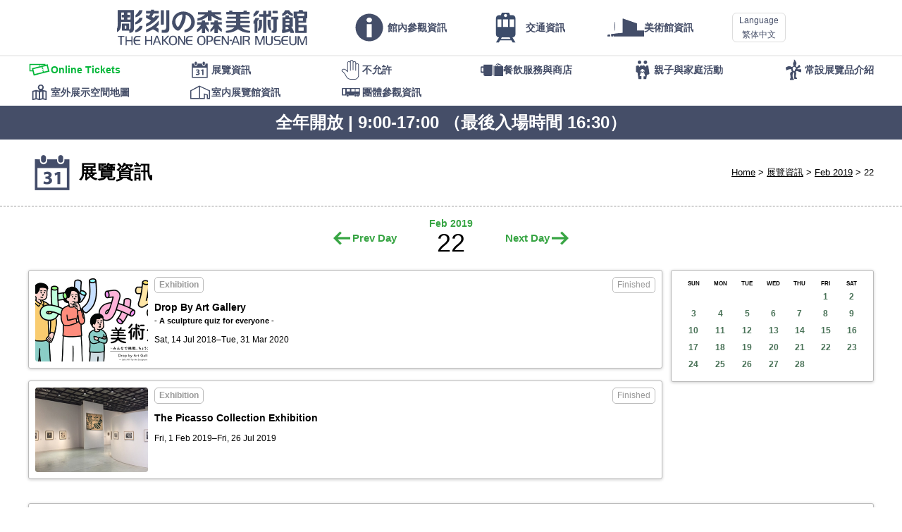

--- FILE ---
content_type: text/html; charset=UTF-8
request_url: https://www.hakone-oam.or.jp/zhhant/exhibitions/?year=2019&month=2&date=22
body_size: 23845
content:
<!DOCTYPE html>
<html lang="zh-Hant" class="localize zhhantLang" data-suplang="zhhant" data-fallbacklang="zhhant">
	<meta charset="UTF-8" />
	<meta http-equiv="X-UA-Compatible" content="IE=Edge,chrome=1" />
	<meta name="viewport" content="width=device-width, initial-scale=1, minimum-scale=1.0, maximum-scale=1.0, user-scalable=no" />
	<meta name="format-detection" content="telephone=no" />
	<link rel="apple-touch-icon-precomposed" href="/apple-touch-icon-precomposed.png?v4" />
	<link rel="icon" href="/favicon.png?v4" type="image/png" />
	
	<style media="only screen, print">
		@import "/mod/standard_v6.css?22";
		@import "/mod/modaldialogues.css";
	</style>
	<script src="/mod/hotcake.min.js?4"></script>
	<script src="/mod/modaldialogues.min.js"></script>
	<script src="/mod/standard_v6.js?7"></script>
	<script src="/corefiles/kaikanjoho.cgi?lang=zh-Hant"></script>
	
	<script>
		(function(i,s,o,g,r,a,m){i['GoogleAnalyticsObject']=r;i[r]=i[r]||function(){
		(i[r].q=i[r].q||[]).push(arguments)},i[r].l=1*new Date();a=s.createElement(o),
		m=s.getElementsByTagName(o)[0];a.async=1;a.src=g;m.parentNode.insertBefore(a,m)
		})(window,document,'script','https://www.google-analytics.com/analytics.js','ga');
		ga('create', 'UA-7334505-1', 'auto');
		ga('send', 'pageview');
	</script>
<style> @import "/mod/document_v3.css?20190711a"; @import "/mod/exhibitionmod/exhibition.css?20190725"; </style> <script src="/mod/exhibitionmod/schedule.js"></script>  <title>箱根雕刻森林美術館　THE HAKONE OPEN-AIR MUSEUM - 展覽資訊 - 22 Feb 2019</title> </head> <body data-amtselectedmenu="Event"> <header id="MainHeader"> 	<div> 		<h1 id="MainLogo"> 			<a href="/zhhant/">THE HAKONE OPEN-AIR MUSEUM</a> 		</h1> 		<nav id="MainMenu" class="menunav"> 			<ul class="mmmain"><li class="info show_on_topmenu"><a href="/zhhant/info/"><span>館內參觀資訊</span></a></li><li class="access show_on_topmenu"><a href="/zhhant/aboutus/access"><span>交通資訊</span></a></li><li class="about show_on_ls_topmenu"><a href="/zhhant/aboutus/"><span>美術館資訊</span></a></li><li class="webticket show_on_ss_topmenu"><a href="/zhhant/webticket/"><span>Online Tickets</span></a></li><li class="exhibitions mmselected mmselectedself"><a href="/zhhant/exhibitions/"><span>展覽資訊</span></a></li><li class="prohibited"><a href="/zhhant/info/noallowed"><span>不允許</span></a></li><li class="facility"><a href="/zhhant/restaurantsandshops/"><span>餐飲服務與商店</span></a></li><li class="kidsfamily"><a href="/zhhant/kidsandfamily/"><span>親子與家庭活動</span></a></li><li class="permanent"><a href="/zhhant/permanentexhibits/"><span>常設展覽品介紹</span></a></li><li class="map"><a href="/zhhant/permanentexhibits/map"><span>室外展示空間地圖</span></a></li><li class="indoorexhibits"><a href="/zhhant/permanentexhibits/indoorexhibits"><span>室内展覽館資訊</span></a></li><li class="group"><a href="/zhhant/groupadmission/"><span>團體參觀資訊</span></a></li></ul> 			<div id="SubMenu" class="menunav submenunav"> 				<ul class="mmmain"><li class="info show_on_topmenu"><a href="/zhhant/info/"><span>館內參觀資訊</span></a></li><li class="access show_on_topmenu"><a href="/zhhant/aboutus/access"><span>交通資訊</span></a></li><li class="about show_on_ls_topmenu"><a href="/zhhant/aboutus/"><span>美術館資訊</span></a></li><li class="webticket show_on_ss_topmenu"><a href="/zhhant/webticket/"><span>Online Tickets</span></a></li><li class="exhibitions mmselected mmselectedself"><a href="/zhhant/exhibitions/"><span>展覽資訊</span></a></li><li class="prohibited"><a href="/zhhant/info/noallowed"><span>不允許</span></a></li><li class="facility"><a href="/zhhant/restaurantsandshops/"><span>餐飲服務與商店</span></a></li><li class="kidsfamily"><a href="/zhhant/kidsandfamily/"><span>親子與家庭活動</span></a></li><li class="permanent"><a href="/zhhant/permanentexhibits/"><span>常設展覽品介紹</span></a></li><li class="map"><a href="/zhhant/permanentexhibits/map"><span>室外展示空間地圖</span></a></li><li class="indoorexhibits"><a href="/zhhant/permanentexhibits/indoorexhibits"><span>室内展覽館資訊</span></a></li><li class="group"><a href="/zhhant/groupadmission/"><span>團體參觀資訊</span></a></li></ul> 			</div> 		</nav> 	</div> 	<script> 		DrawLanguagePullDown(); 	</script> </header> <div class="submenuHolder"> 	<nav class="menunav submenunav"> 		<ul class="mmmain"><li class="info show_on_topmenu"><a href="/zhhant/info/"><span>館內參觀資訊</span></a></li><li class="access show_on_topmenu"><a href="/zhhant/aboutus/access"><span>交通資訊</span></a></li><li class="about show_on_ls_topmenu"><a href="/zhhant/aboutus/"><span>美術館資訊</span></a></li><li class="webticket show_on_ss_topmenu"><a href="/zhhant/webticket/"><span>Online Tickets</span></a></li><li class="exhibitions mmselected mmselectedself"><a href="/zhhant/exhibitions/"><span>展覽資訊</span></a></li><li class="prohibited"><a href="/zhhant/info/noallowed"><span>不允許</span></a></li><li class="facility"><a href="/zhhant/restaurantsandshops/"><span>餐飲服務與商店</span></a></li><li class="kidsfamily"><a href="/zhhant/kidsandfamily/"><span>親子與家庭活動</span></a></li><li class="permanent"><a href="/zhhant/permanentexhibits/"><span>常設展覽品介紹</span></a></li><li class="map"><a href="/zhhant/permanentexhibits/map"><span>室外展示空間地圖</span></a></li><li class="indoorexhibits"><a href="/zhhant/permanentexhibits/indoorexhibits"><span>室内展覽館資訊</span></a></li><li class="group"><a href="/zhhant/groupadmission/"><span>團體參觀資訊</span></a></li></ul> 	</nav> </div> <script> 	SetupMenues(); 	DrawKaikanjoho(); </script> <header id="StandardHeader"> 	<div> 		<ul> 			<li><a href="/zhhant/">Home</a></li> 			<li><a href="./">展覽資訊</a></li> 			<li><a href="./?year=2019&amp;month=2">Feb 2019</a></li> 			<li>22</li> 		</ul> 		<h1> 			<img src="/mod/categoryicons/exhibitions.png" alt="" /> 展覽資訊 		</h1> 	</div> </header> <nav id="MonthSelecter"> 	<p> 		<a href="?year=2019&amp;month=2&amp;date=21" class="left">Prev Day</a> 		<span> 			<span><a href="?year=2019&amp;month=2">Feb 2019</a></span> 			22 		</span> 		<a href="?year=2019&amp;month=2&amp;date=23" class="right">Next Day</a> 	</p> </nav>  <div id="ExhibitionZones"> 	<main id="ScheduleListZone"> <!-- 1531494000 --> 		<article> 			<a href="article.cgi?id=886847" class="marknone"> 				<p class="nowclosed">Finished</p> 				<p class="genre"><b>Exhibition</b></p> 				<h1>Drop By Art Gallery<small>- A sculpture quiz for everyone -</small></h1> 				<p class="timerange">Sat, 14 Jul 2018–Tue, 31 Mar 2020</p> 				<p class="listphoto"><span class="coveredarea"><img src="/mrmm/media/320x240_exhibit_886847_886848.jpg" /></span></p> 			</a> 		</article> <!-- 1548946800 --> 		<article> 			<a href="article.cgi?id=912882" class="marknone"> 				<p class="nowclosed">Finished</p> 				<p class="genre"><b>Exhibition</b></p> 				<h1>The Picasso Collection Exhibition</h1> 				<p class="timerange">Fri, 1 Feb 2019–Fri, 26 Jul 2019</p> 				<p class="listphoto"><span class="coveredarea"><img src="/mrmm/media/320x240_exhibit_912882_914507.jpg" /></span></p> 			</a> 		</article> 	</main> 	 	<div id="ExhibitionCalenderZone"> 		<aside> 			<div class="blogcalender"> 				<table> 					<tr> 						<th>SUN</th> 						<th>MON</th> 						<th>TUE</th> 						<th>WED</th> 						<th>THU</th> 						<th>FRI</th> 						<th>SAT</th> 					</tr> 					<tr> 						<td></td> 						<td></td> 						<td></td> 						<td></td> 						<td></td> 						<td class=""><a href="./?year=2019&amp;month=2&amp;date=1">1</a></td> 						<td class=""><a href="./?year=2019&amp;month=2&amp;date=2">2</a></td> 					</tr> 					<tr> 						<td class=""><a href="./?year=2019&amp;month=2&amp;date=3">3</a></td> 						<td class=""><a href="./?year=2019&amp;month=2&amp;date=4">4</a></td> 						<td class=""><a href="./?year=2019&amp;month=2&amp;date=5">5</a></td> 						<td class=""><a href="./?year=2019&amp;month=2&amp;date=6">6</a></td> 						<td class=""><a href="./?year=2019&amp;month=2&amp;date=7">7</a></td> 						<td class=""><a href="./?year=2019&amp;month=2&amp;date=8">8</a></td> 						<td class=""><a href="./?year=2019&amp;month=2&amp;date=9">9</a></td> 					</tr> 					<tr> 						<td class=""><a href="./?year=2019&amp;month=2&amp;date=10">10</a></td> 						<td class=""><a href="./?year=2019&amp;month=2&amp;date=11">11</a></td> 						<td class=""><a href="./?year=2019&amp;month=2&amp;date=12">12</a></td> 						<td class=""><a href="./?year=2019&amp;month=2&amp;date=13">13</a></td> 						<td class=""><a href="./?year=2019&amp;month=2&amp;date=14">14</a></td> 						<td class=""><a href="./?year=2019&amp;month=2&amp;date=15">15</a></td> 						<td class=""><a href="./?year=2019&amp;month=2&amp;date=16">16</a></td> 					</tr> 					<tr> 						<td class=""><a href="./?year=2019&amp;month=2&amp;date=17">17</a></td> 						<td class=""><a href="./?year=2019&amp;month=2&amp;date=18">18</a></td> 						<td class=""><a href="./?year=2019&amp;month=2&amp;date=19">19</a></td> 						<td class=""><a href="./?year=2019&amp;month=2&amp;date=20">20</a></td> 						<td class=""><a href="./?year=2019&amp;month=2&amp;date=21">21</a></td> 						<td class=""><a href="./?year=2019&amp;month=2&amp;date=22">22</a></td> 						<td class=""><a href="./?year=2019&amp;month=2&amp;date=23">23</a></td> 					</tr> 					<tr> 						<td class=""><a href="./?year=2019&amp;month=2&amp;date=24">24</a></td> 						<td class=""><a href="./?year=2019&amp;month=2&amp;date=25">25</a></td> 						<td class=""><a href="./?year=2019&amp;month=2&amp;date=26">26</a></td> 						<td class=""><a href="./?year=2019&amp;month=2&amp;date=27">27</a></td> 						<td class=""><a href="./?year=2019&amp;month=2&amp;date=28">28</a></td> 					</tr> 				</table> 			</div> 		</aside> 	</div> 	 	<aside id="SchedukeIchiran"> 		<div id="AllCalendars"> 			<section data-amtcalyear="2027"> 				<header> 					<p> 						<a class="leftButton">Prev Year</a> 						<span>2027</span> 						<a class="rightButton">Next Year</a> 					</p> 				</header> 				<ul> 					<li class=""><a href="./?year=2027&amp;month=1">Jan</a></li> 					<li class=""><a href="./?year=2027&amp;month=2">Feb</a></li> 					<li class=""><a href="./?year=2027&amp;month=3">Mar</a></li> 					<li>Apr</li> 					<li>May</li> 					<li>Jun</li> 					<li>Jul</li> 					<li>Aug</li> 					<li>Sep</li> 					<li>Oct</li> 					<li>Nov</li> 					<li>Dec</li> 				</ul> 			</section> 			<section data-amtcalyear="2026"> 				<header> 					<p> 						<a class="leftButton">Prev Year</a> 						<span>2026</span> 						<a class="rightButton">Next Year</a> 					</p> 				</header> 				<ul> 					<li class=""><a href="./?year=2026&amp;month=1">Jan</a></li> 					<li class=""><a href="./?year=2026&amp;month=2">Feb</a></li> 					<li class=""><a href="./?year=2026&amp;month=3">Mar</a></li> 					<li class=""><a href="./?year=2026&amp;month=4">Apr</a></li> 					<li class=""><a href="./?year=2026&amp;month=5">May</a></li> 					<li class=""><a href="./?year=2026&amp;month=6">Jun</a></li> 					<li class=""><a href="./?year=2026&amp;month=7">Jul</a></li> 					<li class=""><a href="./?year=2026&amp;month=8">Aug</a></li> 					<li class=""><a href="./?year=2026&amp;month=9">Sep</a></li> 					<li class=""><a href="./?year=2026&amp;month=10">Oct</a></li> 					<li class=""><a href="./?year=2026&amp;month=11">Nov</a></li> 					<li class=""><a href="./?year=2026&amp;month=12">Dec</a></li> 				</ul> 			</section> 			<section data-amtcalyear="2025"> 				<header> 					<p> 						<a class="leftButton">Prev Year</a> 						<span>2025</span> 						<a class="rightButton">Next Year</a> 					</p> 				</header> 				<ul> 					<li class=""><a href="./?year=2025&amp;month=1">Jan</a></li> 					<li class=""><a href="./?year=2025&amp;month=2">Feb</a></li> 					<li class=""><a href="./?year=2025&amp;month=3">Mar</a></li> 					<li class=""><a href="./?year=2025&amp;month=4">Apr</a></li> 					<li class=""><a href="./?year=2025&amp;month=5">May</a></li> 					<li class=""><a href="./?year=2025&amp;month=6">Jun</a></li> 					<li class=""><a href="./?year=2025&amp;month=7">Jul</a></li> 					<li class=""><a href="./?year=2025&amp;month=8">Aug</a></li> 					<li class=""><a href="./?year=2025&amp;month=9">Sep</a></li> 					<li class=""><a href="./?year=2025&amp;month=10">Oct</a></li> 					<li class=""><a href="./?year=2025&amp;month=11">Nov</a></li> 					<li class=""><a href="./?year=2025&amp;month=12">Dec</a></li> 				</ul> 			</section> 			<section data-amtcalyear="2024"> 				<header> 					<p> 						<a class="leftButton">Prev Year</a> 						<span>2024</span> 						<a class="rightButton">Next Year</a> 					</p> 				</header> 				<ul> 					<li class=""><a href="./?year=2024&amp;month=1">Jan</a></li> 					<li class=""><a href="./?year=2024&amp;month=2">Feb</a></li> 					<li class=""><a href="./?year=2024&amp;month=3">Mar</a></li> 					<li class=""><a href="./?year=2024&amp;month=4">Apr</a></li> 					<li class=""><a href="./?year=2024&amp;month=5">May</a></li> 					<li class=""><a href="./?year=2024&amp;month=6">Jun</a></li> 					<li class=""><a href="./?year=2024&amp;month=7">Jul</a></li> 					<li class=""><a href="./?year=2024&amp;month=8">Aug</a></li> 					<li class=""><a href="./?year=2024&amp;month=9">Sep</a></li> 					<li class=""><a href="./?year=2024&amp;month=10">Oct</a></li> 					<li class=""><a href="./?year=2024&amp;month=11">Nov</a></li> 					<li class=""><a href="./?year=2024&amp;month=12">Dec</a></li> 				</ul> 			</section> 			<section data-amtcalyear="2023"> 				<header> 					<p> 						<a class="leftButton">Prev Year</a> 						<span>2023</span> 						<a class="rightButton">Next Year</a> 					</p> 				</header> 				<ul> 					<li class=""><a href="./?year=2023&amp;month=1">Jan</a></li> 					<li class=""><a href="./?year=2023&amp;month=2">Feb</a></li> 					<li class=""><a href="./?year=2023&amp;month=3">Mar</a></li> 					<li class=""><a href="./?year=2023&amp;month=4">Apr</a></li> 					<li class=""><a href="./?year=2023&amp;month=5">May</a></li> 					<li class=""><a href="./?year=2023&amp;month=6">Jun</a></li> 					<li class=""><a href="./?year=2023&amp;month=7">Jul</a></li> 					<li class=""><a href="./?year=2023&amp;month=8">Aug</a></li> 					<li class=""><a href="./?year=2023&amp;month=9">Sep</a></li> 					<li class=""><a href="./?year=2023&amp;month=10">Oct</a></li> 					<li class=""><a href="./?year=2023&amp;month=11">Nov</a></li> 					<li class=""><a href="./?year=2023&amp;month=12">Dec</a></li> 				</ul> 			</section> 			<section data-amtcalyear="2022"> 				<header> 					<p> 						<a class="leftButton">Prev Year</a> 						<span>2022</span> 						<a class="rightButton">Next Year</a> 					</p> 				</header> 				<ul> 					<li class=""><a href="./?year=2022&amp;month=1">Jan</a></li> 					<li class=""><a href="./?year=2022&amp;month=2">Feb</a></li> 					<li class=""><a href="./?year=2022&amp;month=3">Mar</a></li> 					<li class=""><a href="./?year=2022&amp;month=4">Apr</a></li> 					<li class=""><a href="./?year=2022&amp;month=5">May</a></li> 					<li class=""><a href="./?year=2022&amp;month=6">Jun</a></li> 					<li class=""><a href="./?year=2022&amp;month=7">Jul</a></li> 					<li class=""><a href="./?year=2022&amp;month=8">Aug</a></li> 					<li class=""><a href="./?year=2022&amp;month=9">Sep</a></li> 					<li class=""><a href="./?year=2022&amp;month=10">Oct</a></li> 					<li class=""><a href="./?year=2022&amp;month=11">Nov</a></li> 					<li class=""><a href="./?year=2022&amp;month=12">Dec</a></li> 				</ul> 			</section> 			<section data-amtcalyear="2021"> 				<header> 					<p> 						<a class="leftButton">Prev Year</a> 						<span>2021</span> 						<a class="rightButton">Next Year</a> 					</p> 				</header> 				<ul> 					<li class=""><a href="./?year=2021&amp;month=1">Jan</a></li> 					<li class=""><a href="./?year=2021&amp;month=2">Feb</a></li> 					<li class=""><a href="./?year=2021&amp;month=3">Mar</a></li> 					<li class=""><a href="./?year=2021&amp;month=4">Apr</a></li> 					<li class=""><a href="./?year=2021&amp;month=5">May</a></li> 					<li class=""><a href="./?year=2021&amp;month=6">Jun</a></li> 					<li class=""><a href="./?year=2021&amp;month=7">Jul</a></li> 					<li class=""><a href="./?year=2021&amp;month=8">Aug</a></li> 					<li class=""><a href="./?year=2021&amp;month=9">Sep</a></li> 					<li class=""><a href="./?year=2021&amp;month=10">Oct</a></li> 					<li class=""><a href="./?year=2021&amp;month=11">Nov</a></li> 					<li class=""><a href="./?year=2021&amp;month=12">Dec</a></li> 				</ul> 			</section> 			<section data-amtcalyear="2020"> 				<header> 					<p> 						<a class="leftButton">Prev Year</a> 						<span>2020</span> 						<a class="rightButton">Next Year</a> 					</p> 				</header> 				<ul> 					<li class=""><a href="./?year=2020&amp;month=1">Jan</a></li> 					<li class=""><a href="./?year=2020&amp;month=2">Feb</a></li> 					<li class=""><a href="./?year=2020&amp;month=3">Mar</a></li> 					<li class=""><a href="./?year=2020&amp;month=4">Apr</a></li> 					<li class=""><a href="./?year=2020&amp;month=5">May</a></li> 					<li class=""><a href="./?year=2020&amp;month=6">Jun</a></li> 					<li class=""><a href="./?year=2020&amp;month=7">Jul</a></li> 					<li class=""><a href="./?year=2020&amp;month=8">Aug</a></li> 					<li class=""><a href="./?year=2020&amp;month=9">Sep</a></li> 					<li class=""><a href="./?year=2020&amp;month=10">Oct</a></li> 					<li class=""><a href="./?year=2020&amp;month=11">Nov</a></li> 					<li class=""><a href="./?year=2020&amp;month=12">Dec</a></li> 				</ul> 			</section> 			<section data-amtcalyear="2019"> 				<header> 					<p> 						<a class="leftButton">Prev Year</a> 						<span>2019</span> 						<a class="rightButton">Next Year</a> 					</p> 				</header> 				<ul> 					<li class=""><a href="./?year=2019&amp;month=1">Jan</a></li> 					<li class=""><a href="./?year=2019&amp;month=2">Feb</a></li> 					<li class=""><a href="./?year=2019&amp;month=3">Mar</a></li> 					<li class=""><a href="./?year=2019&amp;month=4">Apr</a></li> 					<li class=""><a href="./?year=2019&amp;month=5">May</a></li> 					<li class=""><a href="./?year=2019&amp;month=6">Jun</a></li> 					<li class=""><a href="./?year=2019&amp;month=7">Jul</a></li> 					<li class=""><a href="./?year=2019&amp;month=8">Aug</a></li> 					<li class=""><a href="./?year=2019&amp;month=9">Sep</a></li> 					<li class=""><a href="./?year=2019&amp;month=10">Oct</a></li> 					<li class=""><a href="./?year=2019&amp;month=11">Nov</a></li> 					<li class=""><a href="./?year=2019&amp;month=12">Dec</a></li> 				</ul> 			</section> 			<section data-amtcalyear="2018"> 				<header> 					<p> 						<a class="leftButton">Prev Year</a> 						<span>2018</span> 						<a class="rightButton">Next Year</a> 					</p> 				</header> 				<ul> 					<li class=""><a href="./?year=2018&amp;month=1">Jan</a></li> 					<li class=""><a href="./?year=2018&amp;month=2">Feb</a></li> 					<li class=""><a href="./?year=2018&amp;month=3">Mar</a></li> 					<li class=""><a href="./?year=2018&amp;month=4">Apr</a></li> 					<li class=""><a href="./?year=2018&amp;month=5">May</a></li> 					<li class=""><a href="./?year=2018&amp;month=6">Jun</a></li> 					<li class=""><a href="./?year=2018&amp;month=7">Jul</a></li> 					<li class=""><a href="./?year=2018&amp;month=8">Aug</a></li> 					<li class=""><a href="./?year=2018&amp;month=9">Sep</a></li> 					<li class=""><a href="./?year=2018&amp;month=10">Oct</a></li> 					<li class=""><a href="./?year=2018&amp;month=11">Nov</a></li> 					<li class=""><a href="./?year=2018&amp;month=12">Dec</a></li> 				</ul> 			</section> 			<section data-amtcalyear="2017"> 				<header> 					<p> 						<a class="leftButton">Prev Year</a> 						<span>2017</span> 						<a class="rightButton">Next Year</a> 					</p> 				</header> 				<ul> 					<li class=""><a href="./?year=2017&amp;month=1">Jan</a></li> 					<li class=""><a href="./?year=2017&amp;month=2">Feb</a></li> 					<li class=""><a href="./?year=2017&amp;month=3">Mar</a></li> 					<li class=""><a href="./?year=2017&amp;month=4">Apr</a></li> 					<li class=""><a href="./?year=2017&amp;month=5">May</a></li> 					<li class=""><a href="./?year=2017&amp;month=6">Jun</a></li> 					<li class=""><a href="./?year=2017&amp;month=7">Jul</a></li> 					<li class=""><a href="./?year=2017&amp;month=8">Aug</a></li> 					<li class=""><a href="./?year=2017&amp;month=9">Sep</a></li> 					<li class=""><a href="./?year=2017&amp;month=10">Oct</a></li> 					<li class=""><a href="./?year=2017&amp;month=11">Nov</a></li> 					<li class=""><a href="./?year=2017&amp;month=12">Dec</a></li> 				</ul> 			</section> 			<section data-amtcalyear="2016"> 				<header> 					<p> 						<a class="leftButton">Prev Year</a> 						<span>2016</span> 						<a class="rightButton">Next Year</a> 					</p> 				</header> 				<ul> 					<li class=""><a href="./?year=2016&amp;month=1">Jan</a></li> 					<li class=""><a href="./?year=2016&amp;month=2">Feb</a></li> 					<li class=""><a href="./?year=2016&amp;month=3">Mar</a></li> 					<li class=""><a href="./?year=2016&amp;month=4">Apr</a></li> 					<li class=""><a href="./?year=2016&amp;month=5">May</a></li> 					<li class=""><a href="./?year=2016&amp;month=6">Jun</a></li> 					<li class=""><a href="./?year=2016&amp;month=7">Jul</a></li> 					<li class=""><a href="./?year=2016&amp;month=8">Aug</a></li> 					<li class=""><a href="./?year=2016&amp;month=9">Sep</a></li> 					<li class=""><a href="./?year=2016&amp;month=10">Oct</a></li> 					<li class=""><a href="./?year=2016&amp;month=11">Nov</a></li> 					<li class=""><a href="./?year=2016&amp;month=12">Dec</a></li> 				</ul> 			</section> 			<section data-amtcalyear="2015"> 				<header> 					<p> 						<a class="leftButton">Prev Year</a> 						<span>2015</span> 						<a class="rightButton">Next Year</a> 					</p> 				</header> 				<ul> 					<li>Jan</li> 					<li>Feb</li> 					<li class=""><a href="./?year=2015&amp;month=3">Mar</a></li> 					<li class=""><a href="./?year=2015&amp;month=4">Apr</a></li> 					<li class=""><a href="./?year=2015&amp;month=5">May</a></li> 					<li class=""><a href="./?year=2015&amp;month=6">Jun</a></li> 					<li class=""><a href="./?year=2015&amp;month=7">Jul</a></li> 					<li class=""><a href="./?year=2015&amp;month=8">Aug</a></li> 					<li class=""><a href="./?year=2015&amp;month=9">Sep</a></li> 					<li class=""><a href="./?year=2015&amp;month=10">Oct</a></li> 					<li class=""><a href="./?year=2015&amp;month=11">Nov</a></li> 					<li class=""><a href="./?year=2015&amp;month=12">Dec</a></li> 				</ul> 			</section> 			<script> 				setUpAllCalendar(2019); 			</script> 		</div> 	</aside><!--SchedukeIchiran--> 	 	<p id="Notice"> 		<small data-onlyforlang="ja"> 			＊各展覧会ページの掲載内容は、すべて掲載時点の情報です。<br /> 			＊掲載中の情報については、予定であり、予告なく変更になる場合があります。 		</small> 		<small data-onlyforlang="en zhhant zhhans ko"> 			* All information, representations, links or other messages may be changed at any time without prior notice or explanation to the user. 		</small> 	</p> </div> <footer> 	<section> 		<ul> 			<li><a href="http://www.hakonenavi.jp/">週邊觀光景點資訊</a></li> 		</ul> 	</section> 	<section> 		<p> 			<a href="http://www.tripadvisor.com.tw/Attraction_Review-g298171-d320696-Reviews-The_Hakone_Open_Air_Museum-Hakone_machi_Ashigarashimo_gun_Kanagawa_Prefecture_Kant.html"> 				<img src="/mod/base/tripadvisor_en.png" alt="TripAdvisor" width="220" height="50" /> 			</a> 		</p> 	</section> 	<p><small>© THE HAKONE OPEN-AIR MUSEUM. All rights reserved.</small></p> </footer>  <script> 	setupPageTop(); </script> </body> </html> 

--- FILE ---
content_type: text/css
request_url: https://www.hakone-oam.or.jp/mod/standard_v6.css?22
body_size: 20867
content:
@charset "UTF-8";

@-ms-viewport { width: device-width; }

@font-face{
	font-family: 'AmaitorteSugarpowder';
	font-weight: normal;
	font-style: normal;
	src: url(type/amaitortesugarpowder.woff?33) format('woff');
}
@font-face{
	font-family: 'AmaitorteSugarpowder';
	font-weight: bold;
	font-style: normal;
	src: url(type/amaitortesugarpowder.woff?33) format('woff');
}

@font-face{
	font-family: 'My Hiragino Gothic';
	font-weight: normal;
	font-style: normal;
	src:
		local('ヒラギノ角ゴ ProN W3'),
		local('Hiragino Kaku Gothic ProN W3'),
		local('HiraKakuProN-W3'),
		local('ヒラギノ角ゴシック W3'),
		local('Hiragino Sans W3'),
		local('HiraginoSans-W3');
}
@font-face{
	font-family: 'My Hiragino Gothic';
	font-weight: bold;
	font-style: normal;
	src:
		local('ヒラギノ角ゴ ProN W6'),
		local('Hiragino Kaku Gothic ProN W6'),
		local('HiraKakuProN-W6'),
		local('ヒラギノ角ゴシック W6'),
		local('Hiragino Sans W6'),
		local('HiraginoSans-W6');
}

/* ルートとボディ */
html,
body{
	margin: 0;
	padding: 0;
}
html{
	font-family: 'Helvetica Neue', 'Helvetica', 'Arial', 'My Hiragino Gothic', 'メイリオ', 'Meiryo', 'ＭＳ ゴシック', sans-serif;
}
html.zhhantLang{
	/*font-family: "PingFang TC", "MHei", "Microsoft JhengHei", "Helvetica Neue", "Helvetica", "STHeitiTC-Light", "Arial", sans-serif;*/
	font-family: 'Helvetica Neue', 'Helvetica', 'Arial', sans-serif;
}
html.zhhansLang{
	/*font-family: "PingHei", "Microsoft YaHei", "Helvetica Neue", "Helvetica", "STHeitiSC-Light", "Arial", sans-serif;*/
	font-family: 'Helvetica Neue', 'Helvetica', 'Arial', sans-serif;
}
html.macintosh.webkit{
	-webkit-font-smoothing: antialiased;
}
html{
	font-size: 17px;
	line-height: 1.6;
	-webkit-text-size-adjust: 100%;
	scroll-behavior: smooth;
}
@media (max-width:1024px){
	html{
		font-size: 16px;
	}
}
@media (max-width:600px){
	html{
		font-size: 14px;
	}
}
body{
	background: #EBEBEB;
	background: #fff;
	color: #000;
	min-width: 320px;
}
body.darkbody{
	color: #FFF;
}
@media only print{
	body{
		min-width: 1280px;
	}
}

a[href]{
	color: inherit;
	text-decoration: underline;
}
a[href]:hover,
a[href]:focus{
	color: #006729;
}
a[href]:active{
	color: #003314;
}

.js :focus{
	outline: none;
}
html:not(.safari) :focus-visible,
html.safari.tabkeyenabled :focus{
	outline: auto;
}

img{
	border: none;
}

.standardwidth{
	padding: 0 16px;
	margin: 0 auto;
	max-width: 1200px;
}

/* インデントとか */
.ib{
	display: inline-block;
	vertical-align: top;
}
.ibnw{
	display: inline-block;
	vertical-align: top;
	white-space: nowrap;
}
.nw{
	white-space: nowrap;
}

span.findent,
span.findent2,
span.flist,
span.flist2,
small.findent,
small.findent2,
small.flist,
small.flist2{
	display: block;
}
span.findent + br,
span.findent2 + br,
span.flist + br,
span.flist2 + br,
small.findent + br,
small.findent2 + br,
small.flist + br,
small.flist2 + br{
	display: none;
}
.findent{
	margin-left: 1em;
}
.findent2{
	margin-left: 1em;
}
.flist{
	padding-left: 1em;
	text-indent: -1em;
}
.flist2{
	padding-left: 2em;
	text-indent: -2em;
}

@media (min-width:751px){
	.onlyonss{
		display: none !important;
	}
}
@media (max-width:750px){
	.onlyonls{
		display: none !important;
	}
}

.centering{
	text-align: center !important;
}
.lefting{
	text-align: left !important;
}
.righting{
	text-align: right !important;
}




/* ヘッダ関連 */
#MainHeader{
	padding: 0;
	background-color: #fff;
	/* border-bottom: 5px solid #454E68; */
}
#MainHeader > div{
	margin: 0 auto;
	padding: 4px 0;
	/*overflow: hidden;*/
	text-align: center;
	font-size: 0;
}
@media (max-width:568px){
	#MainHeader{
		/* border-bottom: 5px solid #454E68; */
	}
	#MainHeader > div{
		padding: 2px 0;
	}
}


.submenuHolder{
	display: block;
	background-color: #fff;
	overflow: hidden;
	/* border-style: solid;
	border-color: #ddd;
	border-width: 2px 0 0; */
	border-top: 2px solid #efefef;
}
.submenuHolder nav{
	display: block;
	max-width: 1240px;
	margin: 0 auto;
}
.submenuHolder:empty{
	display: none;
}
@media (max-width:820px){
	.submenuHolder{
		display: none;
	}
}



#LanguagePullDown{
	display: inline-block;
	position: relative;
	vertical-align: top;
	font-size: 12px;
	border-radius: 6px;
	height: 40px;
	margin: 14px 0 0 25px;
	border: 1px solid #ddd;
	background-color: #fff;
	color: #454E68;
}

.js #LanguagePullDown{
	cursor: pointer;
}
.js #LanguagePullDown:hover,
.js #LanguagePullDown:active{
	border: 1px solid #aaa;
	color: #454E68;
}
.js #LanguagePullDown:active{
	background-color: #efefef;
}
#LanguagePullDown.on{
	border: 1px solid #454E68 !important;
	background-color: #454E68 !important;
	color: #fff !important;
	border-radius: 6px 6px 0 0;
}

@media (max-width:1000px){
	#LanguagePullDown{
		/*display: none;*/
		margin-left: 10px;
	}
}
@media (max-width:820px){
	#LanguagePullDown{
		display: none;
	}
}

#LanguagePullDown p.label{
	display: block;
	margin: 0;
	padding: 0 9px;
	line-height: 20px;
}
.loading #LanguagePullDown p + p + p{
	display: none !important;
}
#LanguagePullDown p.label:fist-child{
}


#MainLogo{
	display: inline-block;
	vertical-align: top;
	
	width: 270px;
	font-size: 0;
	height: 70px;
	text-align: center;
	margin: 0;
	padding: 0 22px 0 0;
}
#MainLogo a{
	display: block;
	overflow: hidden;
	color: transparent !important;
	text-decoration: none !important;
	padding: 0;
	height: 100%;
	font-size: 0;
	
	background-image: url(nav/mainlogo.svg);
	background-size: contain;
	background-repeat: no-repeat;
	background-position: 50% 50%;
	background-color: transparent !important;
}
.msie8e #MainHeader p:first-child a{
	text-indent: -1000px;
}
#MainMenu{
	display: inline-block;
	vertical-align: top;
	padding: 0 0 0 10px;
	position: relative;
}
@media (max-width:900px){
	#MainLogo{
		width: 200px;
		height: 70px;
		padding: 0 15px 0 0;
	}
}
@media (max-width:820px){
	#MainLogo{
		height: 52px;
	}
	#MainLogo a{
		padding: 0;
	}
	#MainMenu{
		display: block;
		padding: 0;
	}
}
#SubMenu{
	display: none;
	position: absolute;
	z-index: 5000;
	top: 100%;
	right: 0;
	margin: 0;
	border-radius: 5px 0 0 5px;
	padding: 8px;
	background-color: #fff;
	color: #454E68;
	font-size: 14px;
	
	border-color: #454E68;
	border-style: solid;
	border-width: 1px 0 1px 1px;
	
	box-shadow: 0 10px 20px rgba(0,0,0,0.25);
	
	box-sizing: border-box;
}
@media (max-width:820px){
	#SubMenu.on{
		display: flex;
	}
}




/* 言語プルダウン */
.languagePullDowns{
	font-size: 14px;
	line-height: 1.5;
	
	list-style: none;
	text-align: left;
	
	margin: 0;
	padding: 0;
	white-space: nowrap;
	color: #454E68;
}
#SubMenu .languagePullDowns{
	margin: 0 0 0 10px;
	padding: 0 0 0 10px;
	border-left: 1px solid #ddd;
	font-size: 12px;
}
#LanguagePullDown .languagePullDowns{
	display: none;
	margin: 0;
	padding: 5px 0;
	border: 1px solid #454E68;
	border-radius: 5px 0 5px 5px;
	box-shadow: 0 10px 20px rgba(0,0,0,0.25);
	background-color: #fff;
	
	position: absolute;
	top: 100%;
	right: -1px;
	width: 100px;
	z-index: 5000;
}
#LanguagePullDown.on .languagePullDowns{
	display: block;
}
.languagePullDowns p{
	display: block;
	margin: 0;
	padding: 0;
}
.languagePullDowns p a{
	display: block;
	text-decoration: none;
	padding: 7px 10px;
}
.mouseUI .languagePullDowns p a:hover,
.mouseUI .languagePullDowns p a:focus,
.mouseUI .languagePullDowns p a:active{
	background-color: #454E68;
	color: #fff;
}
.mouseUI .languagePullDowns p a:active{
	filter: brightness(90%);
}


/* アイコンメニュー */
.menunav ul{
	margin: 9px 0;
	padding: 0;
	list-style: none;
	font-size: 0;
	clear: both;
}
#MainMenu.menunav > ul{
	display: flex;
	justify-content: space-around;
}
.submenuHolder .menunav ul{
	display: grid;
	grid-template-columns: auto auto auto auto auto max-content;
	margin: 3px 16px;
	box-sizing: border-box;
}
/* html:lang(ja) .submenuHolder .menunav ul{
	grid-template-columns: repeat(6, auto);
} */
@media (max-width:1200px){
	.submenuHolder .menunav ul{
		grid-template-columns: auto auto auto max-content;
	}
	/* html:lang(ja) .submenuHolder .menunav ul{
		grid-template-columns: repeat(5, auto);
	} */
}
@media (max-width:820px){
	.menunav ul{
		flex-wrap: nowrap;
	}
}

.menunav ul li{
	display: block;
	text-align: center;
	padding: 0 22px;
	margin: 0;
	box-sizing: border-box;
}
#MainMenu.menunav > ul li{
	display: none;
}
#MainMenu.menunav > ul li.show_on_topmenu,
#MainMenu.menunav > ul li.show_on_ls_topmenu{
	display: inline-block;
}
.menunav.submenunav ul li.show_on_topmenu,
.menunav.submenunav ul li.show_on_ls_topmenu{
	display: none
}
@media (max-width:820px){
	.menunav ul{
		flex-wrap: nowrap;
	}
}
.menunav.submenunav ul li{
	display: block;
	padding: 0 4px;
	text-align: left;
}
.menunav ul li#LiSubMenu{
	display: none;
}
.menunav ul li#LiSubMenu.on{
	background-color: #454E68 !important;
	border-radius: 4px 0 0 0;
}
@media (max-width:1000px){
	.menunav ul li{
		padding: 0 15px;
		padding: 0 10px;
	}
	.menunav.submenunav ul li{
		flex-basis: 33.33333%;
	}
}
@media (max-width:820px){
	.menunav ul{
		margin: 0;
	}
	#MainMenu.menunav > ul li.show_on_ls_topmenu{
		display: none;
	}
	#MainMenu.menunav > ul li.show_on_ss_topmenu{
		display: block;
	}
	.menunav.submenunav ul li.show_on_ls_topmenu{
		display: block;
	}
	.menunav.submenunav ul li.show_on_ss_topmenu{
		display: none;
	}
	#MainMenu.menunav > ul li{
		padding: 4px 0;
		flex-grow: 1;
		text-align: center;
	}
	.menunav ul li#LiSubMenu{
		display: block;
	}
	.menunav.submenunav ul li{
		font-size: 12px;
	}
}




.menunav ul li a{
	display: flex;
	align-items: center;
	background-color: transparent !important;
	padding: 0 8px;
	gap: 6px;
	opacity: 0.5;
	font-size: 0;
	color: #999;
	text-decoration: none;
	font-weight: bold;
	box-sizing: border-box;
}
#MainMenu.menunav > ul li a{
	justify-content: center;
}
.menunav.submenunav ul li a{
	padding: 0;
}
.menunav ul li a[href]{
	opacity: 1;
	color: #454E68;
}
.mouseUI .menunav ul li a[href]:hover,
.mouseUI .menunav ul li a[href]:focus{
	opacity: 0.8;
}
.menunav ul li a[href]:active{
	opacity: 1;
	filter: brightness(90%);
}
.menunav ul li.on a[href]{
	color: #fff;
}
/* .menunav ul li.mmselectedself:not(.home) a{
	color: #478b57 !important;
	filter: none !important;
	opacity: 1 !important;
} */
.menunav ul li.webticket a[href]{
	color: #02b739 !important;
}
.menunav ul li a span{
	display: inline-block;
	font-size: 14px;
	vertical-align: top;
}
.menunav.submenunav ul li a span{
}
.menunav ul li a span.longname{
	letter-spacing: -0.2em;
}
.enLang .menunav ul li a span.longname{
	letter-spacing: -0.1em;
}

.menunav ul li a:before{
	content: "";
	display: inline-block;
	vertical-align: top;
	font-size: 52px;
	color: transparent;
	background-image: url(nav/home.svg);
	background-size: 1em auto;
	width: 1em;
	height: 1em;
}
.menunav.submenunav ul li a:before{
	font-size: 32px;
}
/* .menunav ul li.mmselectedself:not(.home) a:before{
	filter: grayscale(100%) sepia(100%) hue-rotate(70deg) saturate(160%) brightness(120%);
} */
.menunav ul li.on a:before{
	filter: grayscale(100%) brightness(500%);
}

.menunav ul li.exhibitions a:before{
	background-image: url(nav/event.svg);
}
.menunav ul li.about a:before{
	background-image: url(nav/about.svg);
}
.menunav ul li.kidsfamily a:before{
	background-image: url(nav/kidsfamily.svg);
}
.menunav ul li.permanent a:before{
	background-image: url(nav/collections.svg);
}
.menunav ul li.map a:before{
	background-image: url(nav/garden.svg);
}
.menunav ul li.facility a:before{
	background-image: url(nav/facility.svg);
}
.menunav ul li.indoorexhibits a:before{
	background-image: url(nav/indoor.svg);
}
.menunav ul li.access a:before{
	background-image: url(nav/access.svg);
}
.menunav ul li.contact a:before{
	background-image: url(nav/qanda.svg?v2);
}
.menunav ul li.spticket a:before{
	background-image: url(nav/eticket.svg);
}
.menunav ul li.webticket a:before{
	background-image: url(nav/ticket.svg);
	filter: none !important;
}
.menunav ul li.pressinfo a:before{
	background-image: url(nav/press.svg);
}
.menunav ul li.group a:before{
	background-image: url(nav/transport.svg);
}
.menunav ul li.donation a:before{
	background-image: url(nav/donation.svg);
}
.menunav ul li.info a:before{
	background-image: url(nav/info.svg);
}
.menunav ul li.kyukei a:before{
	background-image: url(nav/kyukei.svg);
}
.menunav ul li.prohibited a:before{
	background-image: url(nav/prohibited.svg?v2);
}
.menunav ul li#LiSubMenu a:before{
	background-image: url(nav/san.svg);
}

@media (max-width:740px){
	.menunav ul li a{
		padding: 0 4px;
	}
	#MainMenu.menunav > ul li a{
		display: block;
	}
	#MainMenu.menunav > ul li a:before{
		margin: 0 auto;
		display: block;
	}
	#MainMenu.menunav > ul li a span{
		display: block;
		line-height: 1.5;
	}
}
@media (max-width:480px){
	.menunav ul li a:before{
		font-size: 42px;
	}
	.menunav ul li a span{
		font-size: 12px;
	}
}
@media (max-width:412px){
	.menunav ul li a:before{
		font-size: 36px;
	}
}







#KaikanJoho{
	margin: 0 0;
	text-align: left;
	background-color: #454E68;
	line-height: 1.3;
	font-weight: bold;
	color: #fff;
	padding: 0.2em 16px;
	
	display: flex;
	font-size: min(4.25vw, 1.4em);
	justify-content: center;
	align-items: center;
	min-height: 1.6em;
}













/* フッタ関連 */
body > footer{
	background-color: #497257;
	color: #FFF;
	font-weight: bold;
	text-align: center;
	padding: 0 0 150px;
	margin: 24px 0 0;
}
body > footer:after{
	content: "";
	display: block;
	padding: 0 0 env(safe-area-inset-bottom);
}

body > footer a[href]{
	color: inherit;
	text-decoration: none;
}
body > footer a[href]:hover,
body > footer a[href]:focus{
	color: inherit;
	text-decoration: underline;
}
body > footer a[href]:active{
	color: inherit;
	text-decoration: underline;
	filter: brightness(90%);
}

body > footer section{
	display: block;
	border-bottom: 4px solid rgba(0,0,0,0.05);
	padding: 1em 16px;
	margin: 0;
}
body > footer ul{
	padding: 0;
	margin: 0;
	display: block;
	list-style: none;
	font-size: 0;
	text-align: center;
}
body > footer ul + ul{
	margin: 21px 0 0;
}
body > footer ul li{
	border-left: 1px solid #FFF;
	border-right: 1px solid #FFF;
	display: inline-block;
	margin: 0 -1px 0 0;
	padding: 0 9px;
	font-size: 13px;
	
	-webkit-box-sizing: border-box;
	-moz-box-sizing: border-box;
	box-sizing: border-box;
}
body > footer ul li a{
	display: block;
	line-height: 1.25;
	white-space: nowrap;
}
body > footer section p{
	margin: 0;
}
body > footer section p a{
	display: inline-block;
	vertical-align: top;
}
body > footer section p a img{
	vertical-align: top;
}


body > footer > p{
	margin: 16px 0 0;
	padding: 0;
	text-align: center;
	font-size: 11px;
	font-weight: normal;
}
body > footer > p small{
	font-size: inherit;
}

#LangSelect2{
	display: none;
}
@media (max-width:960px){
	#LangSelect2{
		display: block;
	}
}







/* メインコンテンツ */
#StandardHeader{
	margin: 9px 0;/*
	border-bottom: 1px dashed #454e68;*/
}
#StandardHeader div{
	max-width: 1200px;
	margin: 0 auto;
	padding: 0 16px;
	
	display: flex;
	flex-wrap: wrap;
	align-items: center;
}
#StandardHeader ul{
	order: 2;
	
	display: block;
	font-size: 12px;
	font-size: max(12px, 0.75em);
	margin: 0;
	padding: 0 0;
	list-style: none;
}
#StandardHeader ul li{
	display: inline-block;
	vertical-align: top;
	margin: 0;
	padding: 0;
}
.msie8e #StandardHeader ul li{
	display: inline;
}
#StandardHeader ul li:before{
	content: "> ";
}
#StandardHeader ul li:first-child:before{
	content: "";
}
#StandardHeader h1,
#StandardHeader p.title{
	flex-shrink: 0;
	order: 1;
	flex-grow: 1;
	
	display: flex;
	align-items: center;
	
	font-size: 26px;
	font-size: max(26px, 1.529411764705882em);
	min-height: 76px;
	line-height: 1.3;
	margin: 0 0 0 -4px;
	padding: 0;
	font-weight: bold;
}
#StandardHeader h1 img,
#StandardHeader p.title img{
	vertical-align: top;
	width: auto;
	height: 76px;
}
@media (max-width:768px){
	#StandardHeader div{
		display: block;
	}
	#StandardHeader ul{
		text-align: right;
		/* border-bottom: 1px dashed #ccc; */
		/* padding: 0 0 4px; */
		padding: 0;
	}
	#StandardHeader h1,
	#StandardHeader p.title{
		font-size: 16px;
		font-size: max(16px, 1.21428571em);
		min-height: 40px;
		padding: 0 0;
	}
	#StandardHeader h1 img,
	#StandardHeader p.title img{
		height: 40px;
	}
}
/* 
body > section{
	border-top: 5px solid #454E68;
	padding: 1em 0;
	overflow: hidden;
}
body > section > div > h1{
	font-size: 20px;
	line-height: 1.5;
	margin: 0 0 9px;
}
body > section > h1 small{
	display: inline-block;
	font-size: 0.8em;
	line-height: inherit;
	margin: 0 0 0 1em;
	vertical-align: top;
}
@media (max-width:768px){
	body > section > div > h1{
		font-size: 22px;
		line-height: 33px;
	}
}
@media (max-width:568px){
	body > section > div > h1{
		font-size: 16px;
		line-height: 24px;
	}
}
@media (max-width:360px){
	body > section > div > h1{
		font-size: 14px;
		line-height: 21px;
	}
} */













/*ベーシックな*/

section.whitepage{
	margin: 0 0 24px;
}
section.whitepage h2{
	border-top: #C9C9C9 1px dashed;
	font-size: 18px;
	padding: 12px 0;
	margin: 0;
}
section.whitepage > div{
	background-color: #F2F2F2;
	border: #C9C9C9 1px solid;
	border-radius: 3px;
	padding: 9px;
	margin: 0 0 16px;
}











/*祝日表示*/
time.nationalholiday > span:after{
	content: "・祝";
}







/*ページトップに戻るボタン*/
#PageTop{
	position: fixed;
	bottom: 23px;
	right: 23px;
	margin: 0;
	padding: 0 env(safe-area-inset-right) env(safe-area-inset-bottom);
	
	opacity: 1;
	transition: opacity 0.4s ease-out;
	
	z-index: 5000;
}
#PageTop a{
	display: block;
	width: clamp(36px, 9vw, 64px);
	height: clamp(36px, 9vw, 64px);
	border-radius: 16%;
	background-image: url(nav/gotop.svg);
	background-size: contain;
	background-repeat: no-repeat;
	box-shadow: 0 0 0 3px #fff;
}
#PageTop a:active{
	filter: brightness(90%);
}
#PageTop img{
	display: none;
}
#PageTop.hidden,
#PageTop[aria-hidden="true"]{
	opacity: 0;
	pointer-events: none;
}
@media (max-width:747px){
	#PageTop{
		bottom: 8px;
		right: 8px;
	}
	#PageTop a{
		width: 42px;
		height: 42px;
		border-radius: 7px;
	}
}
@media (max-width:400px){
	#PageTop a{
		width: 37px;
		height: 37px;
		border-radius: 6px;
	}
}







/* クリック制御 */
.coveredarea,
.mrmmplacedimg{
	position: relative;
}
span.coveredarea,
span.mrmmplacedimg{
	display: inline-block;
	vertical-align: top;
}
.coveredarea:after,
.mrmmplacedimg:after{
	content: "";
	display: block;
	position: absolute;
	top: 0;
	left: 0;
	right: 0;
	bottom: 0;
	background-image: url(base/emptysquare.png);
	/*background-color: rgba(244,0,0,0.1);*/
}

ul.mrmmcolumns .mrmmplacedimg{
	width: 100%;
}





/* 一部ページで採用されるアコーディオン */
.accordionwithsummary{
	overflow: hidden;
	transition: height 0.35s ease-out;
}
.accordionwithsummary > *{
	overflow: hidden;
}
.accordionwithsummary > * > * + *{
	display: none;
}
.accordionwithsummary > * > *[aria-hidden="true"]{
	display: none !important;
}
.accordionwithsummary > * > *[aria-hidden="false"]{
	display: inline-block !important;
	vertical-align: top;
}
.accordionwithsummary .accordionbutton{
	cursor: pointer;
	display: block !important;
	float: right;
	margin: 0 auto;
	width: fit-content;
	padding: 0.25em 0.5em;
	line-height: 1.4;
	font-size: 0.75em;
	border: 1px solid #ccc;
	border-radius: 4px;
}
.accordionwithsummary .accordionbutton[aria-expanded="true"]{
	background-color: #999;
	color: #fff;
	border-color: #999;
}



/* HTML5 */
header, nav, main, section, article, aside, footer{
	display: block;
}


/* 言語ローカライゼーション */
/*html.localize.enLang *[lang="ja"],
html.localize.deLang *[lang="ja"],
html.localize.jaLang *[lang="en"],
html.localize.deLang *[lang="en"],
html.localize.jaLang *[lang="de"],
html.localize.enLang *[lang="de"]{
	display: none !important;
}*/


--- FILE ---
content_type: text/javascript; charset=UTF-8
request_url: https://www.hakone-oam.or.jp/corefiles/kaikanjoho.cgi?lang=zh-Hant
body_size: 75
content:
function DrawKaikanjoho(){
	document.write('<p id="KaikanJoho">全年開放 | 9:00-17:00 （最後入場時間 16:30）</p>');
}


--- FILE ---
content_type: application/javascript
request_url: https://www.hakone-oam.or.jp/mod/standard_v6.js?7
body_size: 9425
content:

var PageTop;
function setupPageTop(){
	PageTop = document.createElement('p');
	PageTop.id = 'PageTop';
	PageTop.setAttribute('aria-hidden', 'true');
	PageTop.innerHTML = '<a href="javascript:gotoPageTop()"><img src="/mod/base/gototop.png" alt="Page Top" /></a>';
	hotcake.addEvent(window, 'scroll', refreshPageTop);
	document.body.appendChild(PageTop);
}
function refreshPageTop(){
	var viewport = hotcake.viewport();

	if(viewport.y < 200){
		PageTop.setAttribute('aria-hidden', 'true');
	}else{
		PageTop.setAttribute('aria-hidden', 'false');
	}
	//hotcake.addEvent(hotcake.doc.elm, 'touchmove', refreshPageTop);
}
function gotoPageTop(){
	hotcake.scrollToTop(gotoPageTopDone);
	PageTop.classList.add('scrolling');
}
function gotoPageTopDone(){
	PageTop.classList.remove('scrolling');
}





var scrollevents = [];
hotcake.addEventLoad(setupOutScrollEvent);

function setupOutScrollEvent(){
	if(hotcake.layout == 'trident' && hotcake.layoutver < 9){
		return false;
	}
	
	scrollevents = document.getElementsByClassName('scrollevent');
	hotcake.addEvent(window, 'scroll', checkOutScrollEvent);
	hotcake.addEvent(hotcake.doc.elm, 'touchmove', checkOutScrollEvent);
	
	checkOutScrollEvent();
}

function checkOutScrollEvent(){
	var viewport = hotcake.viewport();
	for(var i = 0; scrollevents.length > i; i++){
		var thispos = scrollevents[i].getBoundingClientRect();
		if(
			thispos.top < viewport.height - viewport.height * 0.3 + 60 ||
			thispos.top + scrollevents[i].offsetHeight * 2 <= viewport.height
		){
			hotcake.addClass(scrollevents[i], 'scrolleventon');
		}else{
			hotcake.removeClass(scrollevents[i], 'scrolleventon');
		}
	}
}








function ShukujitsuCheck(){
	var times = document.getElementsByTagName('time');
	if(times.length > 0){
		var timeonj = new Date();
		for(var i = 0; times.length > i; i++){
			if(times[i].getAttribute('data-amtime')){
				timeonj.setTime(times[i].getAttribute('data-amtime') * 1000);
				if(amaitortedays.isNationalHoliday(timeonj, 2)){
					hotcake.addClass(times[i], 'nationalholiday');
				}
			}
		}
	}
}














var MainMenuUL;
var GlobalSubMenu;
var SubMenu;
var LiSubMenu;
var LiSubMenuLink;

var LanguagePullDown;
var LanguagePullDownList1;
var LanguagePullDownList2;

var isSubMenuOn = false;
var isLanguagePullDownOn = false;

function SetupMenues(){
	if(document.getElementById('MainMenu')){
		MainMenu = document.getElementById('MainMenu');
	}
	if(document.getElementById('SubMenu')){
		SubMenu = document.getElementById('SubMenu');
	}
	
	// バーガーメニュー
	if(MainMenu && SubMenu){
		MainMenuUL = document.getElementById('MainMenu').getElementsByTagName('ul')[0];
		SubMenu = document.getElementById('SubMenu');
		LiSubMenu = document.createElement('li');
		LiSubMenu.id = 'LiSubMenu';
		var menuText = 'Menu';
		if(hotcake.currentLanguage === 'zhhant'){
			menuText = '菜單';
		}else if(hotcake.currentLanguage === 'zhhans'){
			menuText = '菜单';
		}else if(hotcake.currentLanguage === 'ko'){
			menuText = '메뉴';
		}
		LiSubMenu.innerHTML = '<a href="javascript:SubMenuOnOff()" aria-controls="SubMenu"><span>'+menuText+'</span></a>';
		MainMenuUL.appendChild(LiSubMenu);
		LiSubMenuLink = LiSubMenu.getElementsByTagName('a')[0];
		
		LiSubMenuLink.setAttribute('aria-expanded', 'false');
		SubMenu.setAttribute('aria-hidden', 'true');
		
		DrawLanguagePullDown2();
	}else{
		console.log('no MainMenu or SubMenu found');
	}
}



function SubMenuOnOff(){
	if(isSubMenuOn){
		isSubMenuOn = false;
		hotcake.removeClass(LiSubMenu, 'on');
		hotcake.removeClass(SubMenu, 'on');
		LiSubMenuLink.setAttribute('aria-expanded', 'false');
		SubMenu.setAttribute('aria-hidden', 'true');
	}else{
		isSubMenuOn = true;
		hotcake.addClass(LiSubMenu, 'on');
		hotcake.addClass(SubMenu, 'on');
		LiSubMenuLink.setAttribute('aria-expanded', 'true');
		SubMenu.setAttribute('aria-hidden', 'false');
	}
}

function LanguagePullDownOnOff(){
	if(isLanguagePullDownOn){
		isLanguagePullDownOn = false;
		hotcake.removeClass(LanguagePullDown, 'on');
		LanguagePullDown.setAttribute('aria-expanded', 'false');
		LanguagePullDownList1.setAttribute('aria-hidden', 'true');
	}else{
		isLanguagePullDownOn = true;
		hotcake.addClass(LanguagePullDown, 'on');
		LanguagePullDown.setAttribute('aria-expanded', 'true');
		LanguagePullDownList1.setAttribute('aria-hidden', 'false');
	}
}

function DrawLanguagePullDown(){
	LanguagePullDown = document.createElement('div');
	LanguagePullDown.id = 'LanguagePullDown';
	
	var TempHTML = '';
	TempHTML += '<p class="label">Language</p>';
	TempHTML += '<p class="label">';
	
	if(hotcake.currentLanguage === 'ja'){
		TempHTML += '日本語';
	}else if(hotcake.currentLanguage === 'en'){
		TempHTML += 'English';
	}else if(hotcake.currentLanguage === 'zhhant'){
		TempHTML += '繁体中文';
	}else if(hotcake.currentLanguage === 'zhhans'){
		TempHTML += '简体中文';
	}else if(hotcake.currentLanguage === 'ko'){
		TempHTML += '한글';
	}else if(hotcake.currentLanguage === 'fr'){
		TempHTML += 'Français';
	}else if(hotcake.currentLanguage === 'es'){
		TempHTML += 'Español';
	}else if(hotcake.currentLanguage === 'it'){
		TempHTML += 'Italiano';
	}
	
	TempHTML += '</p>';
	TempHTML += '<div class="languagePullDowns" id="LanguagePullDownList1">';
	
	if(hotcake.currentLanguage !== 'ja'){
		TempHTML += '<p><a href="/">日本語</a></p>';
	}
	if(hotcake.currentLanguage !== 'en'){
		TempHTML += '<p><a href="/en/">English</a></p>';
	}
	if(hotcake.currentLanguage !== 'zhhant'){
		TempHTML += '<p><a href="/zhhant/">繁体中文</a></p>';
	}
	if(hotcake.currentLanguage !== 'zhhans'){
		TempHTML += '<p><a href="/zhhans/">简体中文</a></p>';
	}
	if(hotcake.currentLanguage !== 'ko'){
		TempHTML += '<p><a href="/ko/">한글</a></p>';
	}
	TempHTML += '</div>';
	LanguagePullDown.innerHTML = TempHTML;
	
	var MainHeader = document.getElementById('MainHeader');
	var MainHeaderDiv = MainHeader.getElementsByTagName('div')[0];
	
	MainHeaderDiv.appendChild(LanguagePullDown);
	
	LanguagePullDownList1 = document.getElementById('LanguagePullDownList1');
	hotcake.addEvent(LanguagePullDown, 'click', LanguagePullDownOnOff);
	LanguagePullDown.setAttribute('aria-expanded', 'false');
	LanguagePullDownList1.setAttribute('aria-hidden', 'true');
}

function DrawLanguagePullDown2(){
	LanguagePullDownList2 = document.createElement('div');
	LanguagePullDownList2.id = "LanguagePullDownList2";
	LanguagePullDownList2.className = "languagePullDowns";
	var TempHTML = '';
	if(hotcake.currentLanguage !== 'ja'){
		TempHTML += '<p><a href="/">日本語</a></p>';
	}
	if(hotcake.currentLanguage !== 'en'){
		TempHTML += '<p><a href="/en/">English</a></p>';
	}
	if(hotcake.currentLanguage !== 'zhhant'){
		TempHTML += '<p><a href="/zhhant/">繁体中文</a></p>';
	}
	if(hotcake.currentLanguage !== 'zhhans'){
		TempHTML += '<p><a href="/zhhans/">简体中文</a></p>';
	}
	if(hotcake.currentLanguage !== 'ko'){
		TempHTML += '<p><a href="/ko/">한글</a></p>';
	}
	LanguagePullDownList2.innerHTML = TempHTML;
	
	document.getElementById('SubMenu').appendChild(LanguagePullDownList2);
}





hotcake.addEventBeforeLoad(function(){
	if(document.getElementsByClassName('accordionwithsummary')){
		for(var i = 0; document.getElementsByClassName('accordionwithsummary').length > i; i++){
			var accordion = document.getElementsByClassName('accordionwithsummary')[i];
			var holderinner = accordion.getElementsByTagName('div')[0];
			var accordiondivs = holderinner.getElementsByTagName('div');
			var summary = accordiondivs[0];
			var body = accordiondivs[1];
			if(!summary || !body){
				continue;
			}
			
			if(!accordion.id){
				accordion.id = 'AccordionWithSummary' + i;
			}
			if(!summary.id){
				summary.id = 'AccordionWithSummary' + i + 'summary';
			}
			if(!body.id){
				body.id = 'AccordionWithSummary' + i + 'body';
			}
			
			summary.setAttribute('aria-hidden', 'false');
			body.setAttribute('aria-hidden', 'true');
			
			var button = document.createElement('span');
			button.className = 'accordionbutton';
			button.innerHTML = document.documentElement.lang === 'ja' ? "続きを見る" : "more...";
			button.setAttribute('role', 'button');
			button.setAttribute('aria-expanded', 'false');
			button.setAttribute('aria-controls', summary.id + ' ' + body.id);
			button.addEventListener('click', function(e){
				var targetAccordionIDs = e.target.getAttribute('aria-controls').split(' ');
				var targetSummary = document.getElementById(targetAccordionIDs[0]);
				var targetBody = document.getElementById(targetAccordionIDs[1]);
				var holderinner = e.target.parentNode;
				var holder = holderinner.parentNode;
				holder.style.height = holderinner.offsetHeight + 'px';
				if(e.target.getAttribute('aria-expanded') === 'false'){
					e.target.setAttribute('aria-expanded', 'true');
					targetSummary.setAttribute('aria-hidden', 'true');
					targetBody.setAttribute('aria-hidden', 'false');
					e.target.innerHTML = document.documentElement.lang === 'ja' ? "閉じる" : "close";
				}else{
					e.target.setAttribute('aria-expanded', 'false');
					targetSummary.setAttribute('aria-hidden', 'false');
					targetBody.setAttribute('aria-hidden', 'true');
					e.target.innerHTML = document.documentElement.lang === 'ja' ? "続きを見る" : "more...";
				}
				setTimeout(function(){
					holder.style.height = holderinner.offsetHeight + 'px';
				}, 50);
				setTimeout(function(){
					holder.style.height = '';
				}, 500);
			});
			
			holderinner.appendChild(button);
		}
	}
});